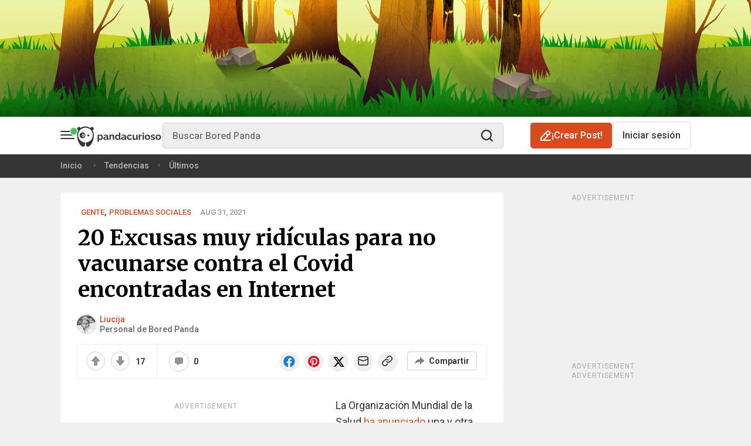

--- FILE ---
content_type: application/javascript; charset=utf-8
request_url: https://fundingchoicesmessages.google.com/f/AGSKWxWgf2VEEyeMneQCqEtfgCoWDlTR9aiwMTh6qX1F8iY9Sw0NMElW0CSmhU1dOcK6A3tIvTeWo3AGW8YSEkmYiTzZ1uYZ2CVJ0COZgC-_o_x3ABgqogLYFUrFd7R4vUcdWxhtYmoawX5r_rkQUBXgCVcPQefoh_Xiy7xPhSIbL85xIYWv-v8U73e9d0He/_.ads3-/ad/skin_/adanalytics./adx_exo_/336x280-
body_size: -1288
content:
window['6e29fd00-5596-4b54-9946-cb9ac7bb5de8'] = true;